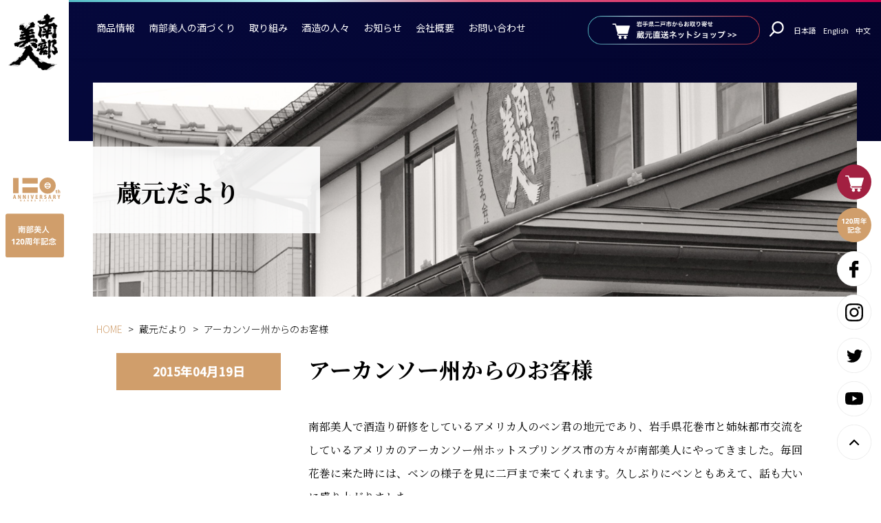

--- FILE ---
content_type: text/html; charset=UTF-8
request_url: https://www.nanbubijin.co.jp/news/9857/
body_size: 14329
content:
<!DOCTYPE html>
<html lang="ja">
<head prefix="og: http://ogp.me/ns# fb: http://ogp.me/ns/fb# article: http://ogp.me/ns/article#">
<meta charset="utf-8">
<meta http-equiv="X-UA-Compatible" content="IE=edge,chrome=1">
<title>
アーカンソー州からのお客様 | 株式会社南部美人 | 岩手の日本酒 南部美人(NanbuBijin)</title>

<link rel="preconnect" href="https://fonts.gstatic.com">

<link rel="stylesheet" href="https://www.nanbubijin.co.jp/wp/wp-content/themes/nanbubijin_2022/style.css" />
<link rel="stylesheet" href="https://www.nanbubijin.co.jp/wp/wp-content/themes/nanbubijin_2022/assets/css/custom.css?ver=1">
<link rel="stylesheet" href="https://www.nanbubijin.co.jp/wp/wp-content/themes/nanbubijin_2022/assets/css/style.css?ver=2">

<meta name="viewport" content="width=device-width,initial-scale=1.0" />

<link rel="alternate" type="application/rss+xml" title="株式会社南部美人 | 岩手の日本酒 南部美人(NanbuBijin) RSS Feed" href="https://www.nanbubijin.co.jp/feed/" />
<link rel="shortcut icon" href="https://www.nanbubijin.co.jp/wp/wp-content/themes/nanbubijin_2022/img/common/favicon.ico" type="image/x-icon" />
<link rel="shortcut icon" href="https://www.nanbubijin.co.jp/wp/wp-content/themes/nanbubijin_2022/img/common/favicon16.png" type="image/x-icon" />
<link rel="shortcut icon" href="https://www.nanbubijin.co.jp/wp/wp-content/themes/nanbubijin_2022/img/common/favicon32.png" type="image/x-icon" />
<link rel="shortcut icon" href="https://www.nanbubijin.co.jp/wp/wp-content/themes/nanbubijin_2022/img/common/favicon152.png" type="image/x-icon" />
<link rel="shortcut icon" href="https://www.nanbubijin.co.jp/wp/wp-content/themes/nanbubijin_2022/img/common/favicon260.png" type="image/x-icon" />

<link rel="icon" type="image/x-icon" href="https://www.nanbubijin.co.jp/wp/wp-content/themes/nanbubijin_2022/img/common/favicon.ico">
<link rel="icon" type="image/png" href="https://www.nanbubijin.co.jp/wp/wp-content/themes/nanbubijin_2022/img/common/favicon32.png" sizes="32x32">
<link rel="icon" type="image/png" href="https://www.nanbubijin.co.jp/wp/wp-content/themes/nanbubijin_2022/img/common/favicon152.png" sizes="152x152">
<link rel="icon" type="image/png" href="https://www.nanbubijin.co.jp/wp/wp-content/themes/nanbubijin_2022/img/common/favicon260.png" sizes="260x260">
<link rel="apple-touch-icon" href="https://www.nanbubijin.co.jp/wp/wp-content/themes/nanbubijin_2022/img/common/favicon260.png">


<link rel="preconnect" href="https://fonts.googleapis.com">
<link rel="preconnect" href="https://fonts.gstatic.com" crossorigin>
<link href="https://fonts.googleapis.com/css2?family=Noto+Sans+JP:wght@300;400;500&family=Noto+Serif+JP:wght@300;400;500;700&family=Roboto:wght@400;500&display=swap" rel="stylesheet">




<link rel="stylesheet" href="https://www.nanbubijin.co.jp/wp/wp-content/themes/nanbubijin_2022/assets/css/animate.min.css">
<link rel="stylesheet" href="https://www.nanbubijin.co.jp/wp/wp-content/themes/nanbubijin_2022/assets/css/elementor.css">

<link rel="stylesheet" href="https://www.nanbubijin.co.jp/wp/wp-content/themes/nanbubijin_2022/assets/js/swiper/swiper-bundle.min.css" />


<script src="https://www.nanbubijin.co.jp/wp/wp-content/themes/nanbubijin_2022/assets/js/jquery-3.6.0.min.js"></script>




<!--||  JM Twitter Cards by jmau111 v14.1.0  ||-->
<meta name="twitter:card" content="summary_large_image">
<meta name="twitter:creator" content="@ShopNanbubijin">
<meta name="twitter:site" content="@ShopNanbubijin">
<meta property="og:title" content="アーカンソー州からのお客様">
<meta property="og:description" content="南部美人で酒造り研修をしているアメリカ人のベン君の地元であり、岩手県花巻市と姉妹都市交流をしているアメリカのアーカンソー州ホットスプ">
<meta property="og:image" content="/wp/wp-content/uploads/2015/04/11173489_1570388869888164_1600743949_n.jpg">
<!--||  /JM Twitter Cards by jmau111 v14.1.0  ||-->
<script type="text/javascript">
/* <![CDATA[ */
window.JetpackScriptData = {"site":{"icon":"","title":"株式会社南部美人 | 岩手の日本酒 南部美人(NanbuBijin)","host":"unknown","is_wpcom_platform":false}};
/* ]]> */
</script>
<meta name='robots' content='max-image-preview:large' />
<link rel='dns-prefetch' href='//stats.wp.com' />
<link rel='dns-prefetch' href='//v0.wordpress.com' />
<link rel='preconnect' href='//i0.wp.com' />
<link rel='preconnect' href='//c0.wp.com' />
<link rel="alternate" title="oEmbed (JSON)" type="application/json+oembed" href="https://www.nanbubijin.co.jp/wp-json/oembed/1.0/embed?url=https%3A%2F%2Fwww.nanbubijin.co.jp%2Fnews%2F9857%2F" />
<link rel="alternate" title="oEmbed (XML)" type="text/xml+oembed" href="https://www.nanbubijin.co.jp/wp-json/oembed/1.0/embed?url=https%3A%2F%2Fwww.nanbubijin.co.jp%2Fnews%2F9857%2F&#038;format=xml" />
<style id='wp-img-auto-sizes-contain-inline-css' type='text/css'>
img:is([sizes=auto i],[sizes^="auto," i]){contain-intrinsic-size:3000px 1500px}
/*# sourceURL=wp-img-auto-sizes-contain-inline-css */
</style>
<style id='wp-emoji-styles-inline-css' type='text/css'>

	img.wp-smiley, img.emoji {
		display: inline !important;
		border: none !important;
		box-shadow: none !important;
		height: 1em !important;
		width: 1em !important;
		margin: 0 0.07em !important;
		vertical-align: -0.1em !important;
		background: none !important;
		padding: 0 !important;
	}
/*# sourceURL=wp-emoji-styles-inline-css */
</style>
<style id='wp-block-library-inline-css' type='text/css'>
:root{--wp-block-synced-color:#7a00df;--wp-block-synced-color--rgb:122,0,223;--wp-bound-block-color:var(--wp-block-synced-color);--wp-editor-canvas-background:#ddd;--wp-admin-theme-color:#007cba;--wp-admin-theme-color--rgb:0,124,186;--wp-admin-theme-color-darker-10:#006ba1;--wp-admin-theme-color-darker-10--rgb:0,107,160.5;--wp-admin-theme-color-darker-20:#005a87;--wp-admin-theme-color-darker-20--rgb:0,90,135;--wp-admin-border-width-focus:2px}@media (min-resolution:192dpi){:root{--wp-admin-border-width-focus:1.5px}}.wp-element-button{cursor:pointer}:root .has-very-light-gray-background-color{background-color:#eee}:root .has-very-dark-gray-background-color{background-color:#313131}:root .has-very-light-gray-color{color:#eee}:root .has-very-dark-gray-color{color:#313131}:root .has-vivid-green-cyan-to-vivid-cyan-blue-gradient-background{background:linear-gradient(135deg,#00d084,#0693e3)}:root .has-purple-crush-gradient-background{background:linear-gradient(135deg,#34e2e4,#4721fb 50%,#ab1dfe)}:root .has-hazy-dawn-gradient-background{background:linear-gradient(135deg,#faaca8,#dad0ec)}:root .has-subdued-olive-gradient-background{background:linear-gradient(135deg,#fafae1,#67a671)}:root .has-atomic-cream-gradient-background{background:linear-gradient(135deg,#fdd79a,#004a59)}:root .has-nightshade-gradient-background{background:linear-gradient(135deg,#330968,#31cdcf)}:root .has-midnight-gradient-background{background:linear-gradient(135deg,#020381,#2874fc)}:root{--wp--preset--font-size--normal:16px;--wp--preset--font-size--huge:42px}.has-regular-font-size{font-size:1em}.has-larger-font-size{font-size:2.625em}.has-normal-font-size{font-size:var(--wp--preset--font-size--normal)}.has-huge-font-size{font-size:var(--wp--preset--font-size--huge)}.has-text-align-center{text-align:center}.has-text-align-left{text-align:left}.has-text-align-right{text-align:right}.has-fit-text{white-space:nowrap!important}#end-resizable-editor-section{display:none}.aligncenter{clear:both}.items-justified-left{justify-content:flex-start}.items-justified-center{justify-content:center}.items-justified-right{justify-content:flex-end}.items-justified-space-between{justify-content:space-between}.screen-reader-text{border:0;clip-path:inset(50%);height:1px;margin:-1px;overflow:hidden;padding:0;position:absolute;width:1px;word-wrap:normal!important}.screen-reader-text:focus{background-color:#ddd;clip-path:none;color:#444;display:block;font-size:1em;height:auto;left:5px;line-height:normal;padding:15px 23px 14px;text-decoration:none;top:5px;width:auto;z-index:100000}html :where(.has-border-color){border-style:solid}html :where([style*=border-top-color]){border-top-style:solid}html :where([style*=border-right-color]){border-right-style:solid}html :where([style*=border-bottom-color]){border-bottom-style:solid}html :where([style*=border-left-color]){border-left-style:solid}html :where([style*=border-width]){border-style:solid}html :where([style*=border-top-width]){border-top-style:solid}html :where([style*=border-right-width]){border-right-style:solid}html :where([style*=border-bottom-width]){border-bottom-style:solid}html :where([style*=border-left-width]){border-left-style:solid}html :where(img[class*=wp-image-]){height:auto;max-width:100%}:where(figure){margin:0 0 1em}html :where(.is-position-sticky){--wp-admin--admin-bar--position-offset:var(--wp-admin--admin-bar--height,0px)}@media screen and (max-width:600px){html :where(.is-position-sticky){--wp-admin--admin-bar--position-offset:0px}}

/*# sourceURL=wp-block-library-inline-css */
</style><style id='global-styles-inline-css' type='text/css'>
:root{--wp--preset--aspect-ratio--square: 1;--wp--preset--aspect-ratio--4-3: 4/3;--wp--preset--aspect-ratio--3-4: 3/4;--wp--preset--aspect-ratio--3-2: 3/2;--wp--preset--aspect-ratio--2-3: 2/3;--wp--preset--aspect-ratio--16-9: 16/9;--wp--preset--aspect-ratio--9-16: 9/16;--wp--preset--color--black: #000000;--wp--preset--color--cyan-bluish-gray: #abb8c3;--wp--preset--color--white: #ffffff;--wp--preset--color--pale-pink: #f78da7;--wp--preset--color--vivid-red: #cf2e2e;--wp--preset--color--luminous-vivid-orange: #ff6900;--wp--preset--color--luminous-vivid-amber: #fcb900;--wp--preset--color--light-green-cyan: #7bdcb5;--wp--preset--color--vivid-green-cyan: #00d084;--wp--preset--color--pale-cyan-blue: #8ed1fc;--wp--preset--color--vivid-cyan-blue: #0693e3;--wp--preset--color--vivid-purple: #9b51e0;--wp--preset--gradient--vivid-cyan-blue-to-vivid-purple: linear-gradient(135deg,rgb(6,147,227) 0%,rgb(155,81,224) 100%);--wp--preset--gradient--light-green-cyan-to-vivid-green-cyan: linear-gradient(135deg,rgb(122,220,180) 0%,rgb(0,208,130) 100%);--wp--preset--gradient--luminous-vivid-amber-to-luminous-vivid-orange: linear-gradient(135deg,rgb(252,185,0) 0%,rgb(255,105,0) 100%);--wp--preset--gradient--luminous-vivid-orange-to-vivid-red: linear-gradient(135deg,rgb(255,105,0) 0%,rgb(207,46,46) 100%);--wp--preset--gradient--very-light-gray-to-cyan-bluish-gray: linear-gradient(135deg,rgb(238,238,238) 0%,rgb(169,184,195) 100%);--wp--preset--gradient--cool-to-warm-spectrum: linear-gradient(135deg,rgb(74,234,220) 0%,rgb(151,120,209) 20%,rgb(207,42,186) 40%,rgb(238,44,130) 60%,rgb(251,105,98) 80%,rgb(254,248,76) 100%);--wp--preset--gradient--blush-light-purple: linear-gradient(135deg,rgb(255,206,236) 0%,rgb(152,150,240) 100%);--wp--preset--gradient--blush-bordeaux: linear-gradient(135deg,rgb(254,205,165) 0%,rgb(254,45,45) 50%,rgb(107,0,62) 100%);--wp--preset--gradient--luminous-dusk: linear-gradient(135deg,rgb(255,203,112) 0%,rgb(199,81,192) 50%,rgb(65,88,208) 100%);--wp--preset--gradient--pale-ocean: linear-gradient(135deg,rgb(255,245,203) 0%,rgb(182,227,212) 50%,rgb(51,167,181) 100%);--wp--preset--gradient--electric-grass: linear-gradient(135deg,rgb(202,248,128) 0%,rgb(113,206,126) 100%);--wp--preset--gradient--midnight: linear-gradient(135deg,rgb(2,3,129) 0%,rgb(40,116,252) 100%);--wp--preset--font-size--small: 13px;--wp--preset--font-size--medium: 20px;--wp--preset--font-size--large: 36px;--wp--preset--font-size--x-large: 42px;--wp--preset--spacing--20: 0.44rem;--wp--preset--spacing--30: 0.67rem;--wp--preset--spacing--40: 1rem;--wp--preset--spacing--50: 1.5rem;--wp--preset--spacing--60: 2.25rem;--wp--preset--spacing--70: 3.38rem;--wp--preset--spacing--80: 5.06rem;--wp--preset--shadow--natural: 6px 6px 9px rgba(0, 0, 0, 0.2);--wp--preset--shadow--deep: 12px 12px 50px rgba(0, 0, 0, 0.4);--wp--preset--shadow--sharp: 6px 6px 0px rgba(0, 0, 0, 0.2);--wp--preset--shadow--outlined: 6px 6px 0px -3px rgb(255, 255, 255), 6px 6px rgb(0, 0, 0);--wp--preset--shadow--crisp: 6px 6px 0px rgb(0, 0, 0);}:where(.is-layout-flex){gap: 0.5em;}:where(.is-layout-grid){gap: 0.5em;}body .is-layout-flex{display: flex;}.is-layout-flex{flex-wrap: wrap;align-items: center;}.is-layout-flex > :is(*, div){margin: 0;}body .is-layout-grid{display: grid;}.is-layout-grid > :is(*, div){margin: 0;}:where(.wp-block-columns.is-layout-flex){gap: 2em;}:where(.wp-block-columns.is-layout-grid){gap: 2em;}:where(.wp-block-post-template.is-layout-flex){gap: 1.25em;}:where(.wp-block-post-template.is-layout-grid){gap: 1.25em;}.has-black-color{color: var(--wp--preset--color--black) !important;}.has-cyan-bluish-gray-color{color: var(--wp--preset--color--cyan-bluish-gray) !important;}.has-white-color{color: var(--wp--preset--color--white) !important;}.has-pale-pink-color{color: var(--wp--preset--color--pale-pink) !important;}.has-vivid-red-color{color: var(--wp--preset--color--vivid-red) !important;}.has-luminous-vivid-orange-color{color: var(--wp--preset--color--luminous-vivid-orange) !important;}.has-luminous-vivid-amber-color{color: var(--wp--preset--color--luminous-vivid-amber) !important;}.has-light-green-cyan-color{color: var(--wp--preset--color--light-green-cyan) !important;}.has-vivid-green-cyan-color{color: var(--wp--preset--color--vivid-green-cyan) !important;}.has-pale-cyan-blue-color{color: var(--wp--preset--color--pale-cyan-blue) !important;}.has-vivid-cyan-blue-color{color: var(--wp--preset--color--vivid-cyan-blue) !important;}.has-vivid-purple-color{color: var(--wp--preset--color--vivid-purple) !important;}.has-black-background-color{background-color: var(--wp--preset--color--black) !important;}.has-cyan-bluish-gray-background-color{background-color: var(--wp--preset--color--cyan-bluish-gray) !important;}.has-white-background-color{background-color: var(--wp--preset--color--white) !important;}.has-pale-pink-background-color{background-color: var(--wp--preset--color--pale-pink) !important;}.has-vivid-red-background-color{background-color: var(--wp--preset--color--vivid-red) !important;}.has-luminous-vivid-orange-background-color{background-color: var(--wp--preset--color--luminous-vivid-orange) !important;}.has-luminous-vivid-amber-background-color{background-color: var(--wp--preset--color--luminous-vivid-amber) !important;}.has-light-green-cyan-background-color{background-color: var(--wp--preset--color--light-green-cyan) !important;}.has-vivid-green-cyan-background-color{background-color: var(--wp--preset--color--vivid-green-cyan) !important;}.has-pale-cyan-blue-background-color{background-color: var(--wp--preset--color--pale-cyan-blue) !important;}.has-vivid-cyan-blue-background-color{background-color: var(--wp--preset--color--vivid-cyan-blue) !important;}.has-vivid-purple-background-color{background-color: var(--wp--preset--color--vivid-purple) !important;}.has-black-border-color{border-color: var(--wp--preset--color--black) !important;}.has-cyan-bluish-gray-border-color{border-color: var(--wp--preset--color--cyan-bluish-gray) !important;}.has-white-border-color{border-color: var(--wp--preset--color--white) !important;}.has-pale-pink-border-color{border-color: var(--wp--preset--color--pale-pink) !important;}.has-vivid-red-border-color{border-color: var(--wp--preset--color--vivid-red) !important;}.has-luminous-vivid-orange-border-color{border-color: var(--wp--preset--color--luminous-vivid-orange) !important;}.has-luminous-vivid-amber-border-color{border-color: var(--wp--preset--color--luminous-vivid-amber) !important;}.has-light-green-cyan-border-color{border-color: var(--wp--preset--color--light-green-cyan) !important;}.has-vivid-green-cyan-border-color{border-color: var(--wp--preset--color--vivid-green-cyan) !important;}.has-pale-cyan-blue-border-color{border-color: var(--wp--preset--color--pale-cyan-blue) !important;}.has-vivid-cyan-blue-border-color{border-color: var(--wp--preset--color--vivid-cyan-blue) !important;}.has-vivid-purple-border-color{border-color: var(--wp--preset--color--vivid-purple) !important;}.has-vivid-cyan-blue-to-vivid-purple-gradient-background{background: var(--wp--preset--gradient--vivid-cyan-blue-to-vivid-purple) !important;}.has-light-green-cyan-to-vivid-green-cyan-gradient-background{background: var(--wp--preset--gradient--light-green-cyan-to-vivid-green-cyan) !important;}.has-luminous-vivid-amber-to-luminous-vivid-orange-gradient-background{background: var(--wp--preset--gradient--luminous-vivid-amber-to-luminous-vivid-orange) !important;}.has-luminous-vivid-orange-to-vivid-red-gradient-background{background: var(--wp--preset--gradient--luminous-vivid-orange-to-vivid-red) !important;}.has-very-light-gray-to-cyan-bluish-gray-gradient-background{background: var(--wp--preset--gradient--very-light-gray-to-cyan-bluish-gray) !important;}.has-cool-to-warm-spectrum-gradient-background{background: var(--wp--preset--gradient--cool-to-warm-spectrum) !important;}.has-blush-light-purple-gradient-background{background: var(--wp--preset--gradient--blush-light-purple) !important;}.has-blush-bordeaux-gradient-background{background: var(--wp--preset--gradient--blush-bordeaux) !important;}.has-luminous-dusk-gradient-background{background: var(--wp--preset--gradient--luminous-dusk) !important;}.has-pale-ocean-gradient-background{background: var(--wp--preset--gradient--pale-ocean) !important;}.has-electric-grass-gradient-background{background: var(--wp--preset--gradient--electric-grass) !important;}.has-midnight-gradient-background{background: var(--wp--preset--gradient--midnight) !important;}.has-small-font-size{font-size: var(--wp--preset--font-size--small) !important;}.has-medium-font-size{font-size: var(--wp--preset--font-size--medium) !important;}.has-large-font-size{font-size: var(--wp--preset--font-size--large) !important;}.has-x-large-font-size{font-size: var(--wp--preset--font-size--x-large) !important;}
/*# sourceURL=global-styles-inline-css */
</style>

<style id='classic-theme-styles-inline-css' type='text/css'>
/*! This file is auto-generated */
.wp-block-button__link{color:#fff;background-color:#32373c;border-radius:9999px;box-shadow:none;text-decoration:none;padding:calc(.667em + 2px) calc(1.333em + 2px);font-size:1.125em}.wp-block-file__button{background:#32373c;color:#fff;text-decoration:none}
/*# sourceURL=/wp-includes/css/classic-themes.min.css */
</style>
<link rel='stylesheet' id='UserAccessManagerLoginForm-css' href='https://www.nanbubijin.co.jp/wp/wp-content/plugins/user-access-manager/assets/css/uamLoginForm.css?ver=2.2.25' type='text/css' media='screen' />
<link rel='stylesheet' id='wp-pagenavi-css' href='https://www.nanbubijin.co.jp/wp/wp-content/plugins/wp-pagenavi/pagenavi-css.css?ver=2.70' type='text/css' media='all' />
<link rel="https://api.w.org/" href="https://www.nanbubijin.co.jp/wp-json/" /><link rel="alternate" title="JSON" type="application/json" href="https://www.nanbubijin.co.jp/wp-json/wp/v2/posts/9857" /><link rel="EditURI" type="application/rsd+xml" title="RSD" href="https://www.nanbubijin.co.jp/wp/xmlrpc.php?rsd" />
<meta name="generator" content="WordPress 6.9" />
<link rel="canonical" href="https://www.nanbubijin.co.jp/news/9857/" />
<link rel='shortlink' href='https://wp.me/p8FSky-2yZ' />
	<style>img#wpstats{display:none}</style>
				<style type="text/css" id="wp-custom-css">
			.mw_wp_form .vertical-item {
    display: block;
    margin-left: 10px;
}

.contact_form_dl dt {
    width: 100%;
    background: #d09e6b;
    color: #fff;
    padding: 3px 1em 3px 1em;
}


dd{
	max-width: 100%;
}

.contents_table_beige th{
		min-width:120px;
}

.contact_form_dl{
	margin-bottom:10px;
}

select {
	-webkit-appearance: none;
	-moz-appearance: none;
	appearance: none;
}

select {
Padding:8px 10px 8px 10px;
background-color:#fff;
border: 1px solid ;
border-color: #c5c5c5;
color:#000;
font-size:1em;
}

/*hongura*/
p.hongura_topcopy {
	font-family: serif;
	font-size:2.8em;
	font-weight: 800;
	color:#005b9f;
}

@media (max-width: 1060px){
	p.hongura_topcopy {
	font-family: serif;
	font-size:1.2em;
	font-weight: 800;
	color:#005b9f;
	line-height:1.4;
}
}

img.hongura_img{
	width: 100%;
	float:center;
	margin-bottom:20px;
}
img.hongura_img_r{
	width: 100%;
	float:center;
}

section.section_ad_banner {
    margin: 0 auto 4%;
    text-align: center;
}

div.ad_banner {
    max-width: 480px;
    margin: 0 10px;
    display: inline-block;
}

@media (max-width: 896px) {
    .contents_header__title .title_main {
        text-align: center;
        font-size: 16px;
    }
}

.wysiwyg h5 {
	font-size:1.0em;
	line-height:1.6;
	font-weight: normal;
}		</style>
		
<!--google アナリティクス-->
<script>
  (function(i,s,o,g,r,a,m){i['GoogleAnalyticsObject']=r;i[r]=i[r]||function(){
  (i[r].q=i[r].q||[]).push(arguments)},i[r].l=1*new Date();a=s.createElement(o),
  m=s.getElementsByTagName(o)[0];a.async=1;a.src=g;m.parentNode.insertBefore(a,m)
  })(window,document,'script','//www.google-analytics.com/analytics.js','ga');

  ga('create', 'UA-48292624-1', 'nanbubijin.co.jp');
  ga('send', 'pageview');

</script>

<!-- Global site tag (gtag.js) - Google Analytics -->
<script async src="https://www.googletagmanager.com/gtag/js?id=G-ZLTVWDEK1W"></script>
<script>
  window.dataLayer = window.dataLayer || [];
  function gtag(){dataLayer.push(arguments);}
  gtag('js', new Date());

  gtag('config', 'G-ZLTVWDEK1W');
</script>

<!-- Facebook Pixel Code -->
<script>
!function(f,b,e,v,n,t,s)
{if(f.fbq)return;n=f.fbq=function(){n.callMethod?
n.callMethod.apply(n,arguments):n.queue.push(arguments)};
if(!f._fbq)f._fbq=n;n.push=n;n.loaded=!0;n.version='2.0';
n.queue=[];t=b.createElement(e);t.async=!0;
t.src=v;s=b.getElementsByTagName(e)[0];
s.parentNode.insertBefore(t,s)}(window,document,'script',
'https://connect.facebook.net/en_US/fbevents.js');
 fbq('init', '328670297330662');
fbq('track', 'PageView');
</script>
<noscript>
 <img height="1" width="1"
src="https://www.facebook.com/tr?id=328670297330662&ev=PageView
&noscript=1"/>
</noscript>
<!-- End Facebook Pixel Code --></head>

<body class="wp-singular post-template-default single single-post postid-9857 single-format-standard wp-theme-nanbubijin_2022">
<!-- Google Tag Manager (noscript) -->
<noscript><iframe src="https://www.googletagmanager.com/ns.html?id=GTM-K9H6R8P"
height="0" width="0" style="display:none;visibility:hidden"></iframe></noscript>
<!-- End Google Tag Manager (noscript) -->


<div id="wrapper">

  <aside id="body_aside" class="body_aside">
    <h1 id="side_logo_brand"><a href="https://www.nanbubijin.co.jp/"><img src="https://www.nanbubijin.co.jp/wp/wp-content/themes/nanbubijin_2022/assets/img/logo_black.svg?ver=1" alt="南部美人"></a></h1>
    <div id="side_logo_anniversary">
      <h2 class="side_logo_anniversary__anniversary"><a href="https://www.nanbubijin.co.jp/tsumikasane/120th-anniversary/"><img src="https://www.nanbubijin.co.jp/wp/wp-content/themes/nanbubijin_2022/assets/img/logo_anniversary.svg?ver=1" alt="120周年"></a></h2>
    </div>
  </aside>

  <aside id="sp_header" class="sp_header">
    <div class="sp_header__flex">
      <h1 class="sp_header__logo_brand"><a href="https://www.nanbubijin.co.jp/"><img src="https://www.nanbubijin.co.jp/wp/wp-content/themes/nanbubijin_2022/assets/img/logo_black.svg?ver=1" alt="南部美人"></a></h1>
      <h2 class="sp_header__logo_anniversary"><a href="https://www.nanbubijin.co.jp/"><img src="https://www.nanbubijin.co.jp/wp/wp-content/themes/nanbubijin_2022/assets/img/sp_header_logo_brand.svg?ver=1" alt="120周年"></a></h2>
    </div>
  </aside>

    <a id="menu-trigger" class="menu-trigger hambarger_trigger" href="#">
  <span></span>
  <span></span>
  <em>MENU</em>
</a>

<a href="http://www.nanbubijin.jp/" target="_blank" class="header_ec_circle" onclick="ga('send','event','shop_link','shop_link_sp_gnav_click','shop_link_sp_gnav_click');"></a>

<div id="hamburger_area" class="hamburger_area">

    <ul class="btn_header_lang_target">
        <li><a href="/">日本語</a></li>
        <li><a href="/en/">English</a></li>
        <li><a href="/cn/">中文</a></li>
    </ul>


        <form role="search" method="get" id="sp_search_form" class="sp_search_form" action="https://www.nanbubijin.co.jp/">
      <input class="search_form_input-text" type="text" value="" name="s" id="s" placeholder="" />
      <a href="#" class="search_form_submit" id="search_form_submit"/></a>
    </form>
  <!-- <ul id="sp_unav" class="sp_unav">
    <li class="unav_list_search">
    </li>
  </ul> -->



      <a class="btn_hamburger_area_shop" href="https://www.nanbubijin.jp/" target="_blank" rel="noopener noreferrer">
        <img class="white" src="https://www.nanbubijin.co.jp/wp/wp-content/themes/nanbubijin_2022/assets/img/btn_ec_long_normal.png" alt="岩手県二戸市からお取り寄せ 蔵元直送ネットショップ">
      </a>


    <a class="gnav_btn_close" href="javascript:void(0);">閉じる</a>


</div>



  <div id="main_container">

    <div id="content" class="header_content inview">

          <div id="header" class="header">
              

  <ul id="gnav" class="header_gnav">
      <li class="header_gnav__li"><a href="https://www.nanbubijin.jp/" target="_blank">商品情報</a>
		  <div class="gnav_li_kodawari_child gnav_child_block" data-name="kodawari">
          <div class="gnav_child_block_inner">
            <ul class="gnav_child_ul">
              <li><a href="https://www.nanbubijin.jp/shopbrand/ct5/" target="_blank">日本酒</a></li>
			　<li><a href="https://www.nanbubijin.jp/shopbrand/ct16/" target="_blank">リキュール</a></li>
				<li><a href="https://www.nanbubijin.jp/shopbrand/ct66/" target="_blank">ジン・ウォッカ</a></li>
            </ul>
          </div>
          <!-- /gnav_child_block_inner -->
        </div>
        <!-- /gnav_child_block -->
      </li>
		 
      <li class="header_gnav__li" data-name="kodawari">
        <a href="https://www.nanbubijin.co.jp/kodawari/">南部美人の酒づくり</a>
        <div class="gnav_li_kodawari_child gnav_child_block" data-name="kodawari">
          <div class="gnav_child_block_inner">
            <ul class="gnav_child_ul">
              <li><a href="https://www.nanbubijin.co.jp/kodawari/">南部美人の酒づくりトップ</a></li>
            </ul>
              <ul class="gnav_child_ul">
                <li class="page_item page-item-69"><a href="https://www.nanbubijin.co.jp/kodawari/rice/">「米」編</a></li>
<li class="page_item page-item-70"><a href="https://www.nanbubijin.co.jp/kodawari/water/">「水」編</a></li>
<li class="page_item page-item-71"><a href="https://www.nanbubijin.co.jp/kodawari/kouji/">「麹菌・麹」編</a></li>
<li class="page_item page-item-5231"><a href="https://www.nanbubijin.co.jp/kodawari/koubo-shubo/">「酵母・酒母」編</a></li>
<li class="page_item page-item-72"><a href="https://www.nanbubijin.co.jp/kodawari/moromi/">「もろみ」編</a></li>
<li class="page_item page-item-73"><a href="https://www.nanbubijin.co.jp/kodawari/shibori/">「しぼり」編</a></li>
<li class="page_item page-item-14"><a href="https://www.nanbubijin.co.jp/kodawari/hiire/">「火入れ」編</a></li>
<li class="page_item page-item-20951"><a href="https://www.nanbubijin.co.jp/kodawari/hiire-2/">「貯蔵」編</a></li>
              </ul>
          </div>
          <!-- /gnav_child_block_inner -->
        </div>
        <!-- /gnav_child_block -->
      </li>
      <li class="header_gnav__li" data-name="tsumikasane">
        <a href="https://www.nanbubijin.co.jp/tsumikasane/">取り組み</a>
        <div class="gnav_li_tsumikasane_child gnav_child_block" data-name="tsumikasane">
          <div class="gnav_child_block_inner">
            <ul class="gnav_child_ul">
              <li><a href="https://www.nanbubijin.co.jp/tsumikasane/">南部美人の取り組みトップ</a></li>
            </ul>
              <ul class="gnav_child_ul">
                <li class="page_item page-item-31965"><a href="https://www.nanbubijin.co.jp/tsumikasane/whisky/">日本酒の世界観を表現するジャパニーズウィスキー</a></li>
<li class="page_item page-item-29335"><a href="https://www.nanbubijin.co.jp/tsumikasane/gi-iwate/">GI岩手</a></li>
<li class="page_item page-item-25583"><a href="https://www.nanbubijin.co.jp/tsumikasane/120th-anniversary-sake/">～120周年記念酒～</a></li>
<li class="page_item page-item-25588"><a href="https://www.nanbubijin.co.jp/tsumikasane/book/">日本酒で&#8221;KANPAI&#8221;</a></li>
<li class="page_item page-item-25592"><a href="https://www.nanbubijin.co.jp/tsumikasane/120th-anniversary/">120周年記念</a></li>
<li class="page_item page-item-19172"><a href="https://www.nanbubijin.co.jp/tsumikasane/superfrozen/">スーパーフローズンの日本酒 誕生物語</a></li>
<li class="page_item page-item-6140"><a href="https://www.nanbubijin.co.jp/tsumikasane/challenge/">海外への挑戦</a></li>
<li class="page_item page-item-6150"><a href="https://www.nanbubijin.co.jp/tsumikasane/non-suger-liqueur/">糖類無添加リキュール</a></li>
<li class="page_item page-item-10"><a href="https://www.nanbubijin.co.jp/tsumikasane/dentou/">伝統を受け継ぐ</a></li>
<li class="page_item page-item-11"><a href="https://www.nanbubijin.co.jp/tsumikasane/awards/">受賞歴</a></li>
              </ul>
          </div>
          <!-- /gnav_child_block_inner -->
        </div>
        <!-- /gnav_child_block -->
      </li>
      <li class="header_gnav__li"><a href="https://www.nanbubijin.co.jp/staff/">酒造の人々</a></li>
      <li class="header_gnav__li"><a href="https://www.nanbubijin.co.jp/info/">お知らせ</a></li>

      <li class="header_gnav__li" data-name="company">
        <a href="https://www.nanbubijin.co.jp/company/">会社概要</a>
        <div class="gnav_li_company_child gnav_child_block">
          <div class="gnav_child_block_inner">
            <ul class="gnav_child_ul">
              <li><a href="https://www.nanbubijin.co.jp/company/">会社概要トップ</a></li>
            </ul>
            <ul class="gnav_child_ul">
              <li class="page_item page-item-7008"><a href="https://www.nanbubijin.co.jp/company/philosophy/">経営理念</a></li>
<li class="page_item page-item-7128"><a href="https://www.nanbubijin.co.jp/company/history/">沿革</a></li>
<li class="page_item page-item-5685"><a href="https://www.nanbubijin.co.jp/company/greetings/">蔵元のよこがお</a></li>
            </ul>
          </div>
          <!-- /gnav_child_block_inner -->
        </div>
        <!-- /gnav_child_block -->

      </li>
      <li class="header_gnav__li"><a href="https://www.nanbubijin.co.jp/contact/">お問い合わせ</a></li>
    </ul>

    <div id="header_right" class="header_right">
      <a class="btn_header_shop" href="https://www.nanbubijin.jp/" target="_blank" rel="noopener noreferrer">
        <img class="white" src="https://www.nanbubijin.co.jp/wp/wp-content/themes/nanbubijin_2022/assets/img/btn_ec_long_normal.png" alt="岩手県二戸市からお取り寄せ 蔵元直送ネットショップ">
        <img class="gold" src="https://www.nanbubijin.co.jp/wp/wp-content/themes/nanbubijin_2022/assets/img/btn_ec_long_red.svg" alt="岩手県二戸市からお取り寄せ 蔵元直送ネットショップ">
      </a>
      <a id="btn_header_search" class="btn_header_search" href="#">
        <img class="white" src="https://www.nanbubijin.co.jp/wp/wp-content/themes/nanbubijin_2022/assets/img/ico_search_white.svg" alt="">
        <img class="gold" src="https://www.nanbubijin.co.jp/wp/wp-content/themes/nanbubijin_2022/assets/img/ico_search_gold.svg" alt="">
      </a>
      <ul class="btn_header_lang_target">
        <li><a href="/">日本語</a></li>
        <li><a href="/en/">English</a></li>
        <li><a href="/cn/">中文</a></li>
      </ul>

      <ul id="unav" class="unav">
        <li class="unav_list_search">
          <form role="search" method="get" id="search_form" class="search_form" action="https://www.nanbubijin.co.jp/">
            <input class="search_form_input-text" type="text" value="" name="s" id="s" placeholder="" />
            <a href="#" class="search_form_submit" id="search_form_submit"/></a>
          </form>
        </li>
      </ul>
      <!-- -->

    </div>

    <a id="header_ec_circle" href="https://www.nanbubijin.jp/" class="ico_ec_circle header_ec_circle" target="_blank" rel="noopener noreferrer"></a>
          </div>
          <!-- /header -->

          
    </div>
    <!-- /header_content -->

    <!-- <a class="right_fixed_ec" href="" target="_blank" rel="noopener noreferrer"></a> -->
<ul class="right_fixed_ul">
  <li class="" ><a href="https://www.nanbubijin.jp/" class="ico_ec_circle" target="_blank" rel="noopener noreferrer"></a></li>
  <li class="type_anniversary" ><a href="/tsumikasane/120th-anniversary/" class="ico_anniversary_circle"></a></li>
  <li class="type_sns_all">
    <a href="#" class="ico_sns_all_circle ico_sns_all_circle_trigger"></a>

    <ul class="type_sns_all_target_ul">
          <li class="" ><a href="https://www.facebook.com/NanbuBijin/" class="ico_fb_circle" target="_blank" rel="noopener noreferrer"></a></li>
          <li class="" ><a href="https://www.instagram.com/nanbubijin_sake/?hl=ja" class="ico_insta_circle" target="_blank" rel="noopener noreferrer"></a></li>
          <li class="" ><a href="https://twitter.com/ShopNanbubijin" class="ico_tw_circle" target="_blank" rel="noopener noreferrer"></a></li>
          <li class="" ><a href="https://www.youtube.com/c/Nanbubijin" class="ico_youtube_circle" target="_blank" rel="noopener noreferrer"></a></li>
    </ul>

  </li>
  <li class="type_sns" ><a href="https://www.facebook.com/NanbuBijin/" class="ico_fb_circle" target="_blank" rel="noopener noreferrer"></a></li>
  <li class="type_sns" ><a href="https://www.instagram.com/nanbubijin_sake/?hl=ja" class="ico_insta_circle" target="_blank" rel="noopener noreferrer"></a></li>
  <li class="type_sns" ><a href="https://twitter.com/ShopNanbubijin" class="ico_tw_circle" target="_blank" rel="noopener noreferrer"></a></li>
  <li class="type_sns" ><a href="https://www.youtube.com/c/Nanbubijin" class="ico_youtube_circle" target="_blank" rel="noopener noreferrer"></a></li>
  <li class="ico_fortop_circle" ><a href="#wrapper" class="smooth ico_fortop_circle" ></a></li>
</ul>

<div class="container">


<div
  id="contents_header"
  class=" contents_header inview "
  style="background-image:url(https://www.nanbubijin.co.jp/wp/wp-content/themes/nanbubijin_2022/assets/img/bg_header_base.jpg);"
  >
    <h1 class="contents_header__title">
      <!-- <span class="title_sub">Kuramoto Dayori</span> -->
      <span class="title_main">蔵元だより</span>
    </h1>
  </div>

  	<p class="breadNav_breadcrumbs">
		<span class="breadNav_breadcrumbs__inner">
			<!-- Breadcrumb NavXT 7.4.1 -->
<span property="itemListElement" typeof="ListItem"><a property="item" typeof="WebPage" title="株式会社南部美人 | 岩手の日本酒 南部美人(NanbuBijin)へ移動" href="https://www.nanbubijin.co.jp" class="home"><span property="name">HOME</span></a><meta property="position" content="1"></span> &gt; <span property="itemListElement" typeof="ListItem"><a property="item" typeof="WebPage" title="蔵元だよりのカテゴリーアーカイブへ移動" href="https://www.nanbubijin.co.jp/category/news/" class="taxonomy category"><span property="name">蔵元だより</span></a><meta property="position" content="2"></span> &gt; <span property="itemListElement" typeof="ListItem"><span property="name">アーカンソー州からのお客様</span><meta property="position" content="3"></span>		</span>
	</p>

    
<div class="inner">
<div class="contents_wrapper">

<aside class="sidebar">

<div class="sidebar__inner">

  <!-- <h2 class="sidebar_title">蔵元だより</h2> -->
  <h1 class="sidebar_single_title">2015年04月19日</h1>

</div>
<!-- /sidebar__inner -->

</aside>

<main class="main">
<section class="single_content">


<h1 class="single_content_title">アーカンソー州からのお客様</h1>

<div class="single_wysiwyg">

<p>南部美人で酒造り研修をしているアメリカ人のベン君の地元であり、岩手県花巻市と姉妹都市交流をしているアメリカのアーカンソー州ホットスプリングス市の方々が南部美人にやってきました。毎回花巻に来た時には、ベンの様子を見に二戸まで来てくれます。久しぶりにベンともあえて、話も大いに盛り上がりました。</p>
<p><a href="https://i0.wp.com/www.nanbubijin.co.jp/wp/wp-content/uploads/2015/04/11173489_1570388869888164_1600743949_n.jpg"><img data-recalc-dims="1" decoding="async" class="alignnone size-full wp-image-9858" alt="11173489_1570388869888164_1600743949_n" src="https://i0.wp.com/www.nanbubijin.co.jp/wp/wp-content/uploads/2015/04/11173489_1570388869888164_1600743949_n.jpg?resize=133%2C177" width="133" height="177" srcset="/wp/wp-content/uploads/2015/04/11173489_1570388869888164_1600743949_n.jpg 133w, /wp/wp-content/uploads/2015/04/11173489_1570388869888164_1600743949_n.jpg 112w" sizes="(max-width: 133px) 100vw, 133px" /></a></p>
</div>
<!-- /single_wysiwyg -->



</section>
<!-- /single_content -->


<ul class="prev_next_ul">
  <li class="next"><a href="https://www.nanbubijin.co.jp/news/9860/" rel="next"><time>2015年4月20日</time><p>朗読会</p></a></li>
  <li class="prev"><a href="https://www.nanbubijin.co.jp/news/9854/" rel="prev"><time>2015年4月18日</time><p>ジャパンニュース</p></a></li>
</ul>


</main>

</div>
<!-- /contents_wrapper -->


<aside class="archive_listbox">
  <h2 class="title">アーカイブ</h2>
  <ul class="archive_list">
    	<li><a href='https://www.nanbubijin.co.jp/date/2026/01/'>2026年1月</a></li>
	<li><a href='https://www.nanbubijin.co.jp/date/2025/12/'>2025年12月</a></li>
	<li><a href='https://www.nanbubijin.co.jp/date/2025/11/'>2025年11月</a></li>
	<li><a href='https://www.nanbubijin.co.jp/date/2025/10/'>2025年10月</a></li>
	<li><a href='https://www.nanbubijin.co.jp/date/2025/09/'>2025年9月</a></li>
	<li><a href='https://www.nanbubijin.co.jp/date/2025/08/'>2025年8月</a></li>
	<li><a href='https://www.nanbubijin.co.jp/date/2025/07/'>2025年7月</a></li>
	<li><a href='https://www.nanbubijin.co.jp/date/2025/06/'>2025年6月</a></li>
	<li><a href='https://www.nanbubijin.co.jp/date/2025/05/'>2025年5月</a></li>
	<li><a href='https://www.nanbubijin.co.jp/date/2025/04/'>2025年4月</a></li>
	<li><a href='https://www.nanbubijin.co.jp/date/2025/03/'>2025年3月</a></li>
	<li><a href='https://www.nanbubijin.co.jp/date/2025/02/'>2025年2月</a></li>
	<li><a href='https://www.nanbubijin.co.jp/date/2025/01/'>2025年1月</a></li>
	<li><a href='https://www.nanbubijin.co.jp/date/2024/12/'>2024年12月</a></li>
	<li><a href='https://www.nanbubijin.co.jp/date/2024/11/'>2024年11月</a></li>
	<li><a href='https://www.nanbubijin.co.jp/date/2024/10/'>2024年10月</a></li>
	<li><a href='https://www.nanbubijin.co.jp/date/2024/09/'>2024年9月</a></li>
	<li><a href='https://www.nanbubijin.co.jp/date/2024/08/'>2024年8月</a></li>
	<li><a href='https://www.nanbubijin.co.jp/date/2024/07/'>2024年7月</a></li>
	<li><a href='https://www.nanbubijin.co.jp/date/2024/06/'>2024年6月</a></li>
	<li><a href='https://www.nanbubijin.co.jp/date/2024/05/'>2024年5月</a></li>
	<li><a href='https://www.nanbubijin.co.jp/date/2024/04/'>2024年4月</a></li>
	<li><a href='https://www.nanbubijin.co.jp/date/2024/03/'>2024年3月</a></li>
	<li><a href='https://www.nanbubijin.co.jp/date/2024/02/'>2024年2月</a></li>
	<li><a href='https://www.nanbubijin.co.jp/date/2024/01/'>2024年1月</a></li>
	<li><a href='https://www.nanbubijin.co.jp/date/2023/12/'>2023年12月</a></li>
	<li><a href='https://www.nanbubijin.co.jp/date/2023/11/'>2023年11月</a></li>
	<li><a href='https://www.nanbubijin.co.jp/date/2023/10/'>2023年10月</a></li>
	<li><a href='https://www.nanbubijin.co.jp/date/2023/09/'>2023年9月</a></li>
	<li><a href='https://www.nanbubijin.co.jp/date/2023/08/'>2023年8月</a></li>
	<li><a href='https://www.nanbubijin.co.jp/date/2023/07/'>2023年7月</a></li>
	<li><a href='https://www.nanbubijin.co.jp/date/2023/06/'>2023年6月</a></li>
	<li><a href='https://www.nanbubijin.co.jp/date/2023/05/'>2023年5月</a></li>
	<li><a href='https://www.nanbubijin.co.jp/date/2023/04/'>2023年4月</a></li>
	<li><a href='https://www.nanbubijin.co.jp/date/2023/03/'>2023年3月</a></li>
	<li><a href='https://www.nanbubijin.co.jp/date/2023/02/'>2023年2月</a></li>
	<li><a href='https://www.nanbubijin.co.jp/date/2023/01/'>2023年1月</a></li>
	<li><a href='https://www.nanbubijin.co.jp/date/2022/12/'>2022年12月</a></li>
	<li><a href='https://www.nanbubijin.co.jp/date/2022/11/'>2022年11月</a></li>
	<li><a href='https://www.nanbubijin.co.jp/date/2022/10/'>2022年10月</a></li>
	<li><a href='https://www.nanbubijin.co.jp/date/2022/09/'>2022年9月</a></li>
	<li><a href='https://www.nanbubijin.co.jp/date/2022/08/'>2022年8月</a></li>
	<li><a href='https://www.nanbubijin.co.jp/date/2022/07/'>2022年7月</a></li>
	<li><a href='https://www.nanbubijin.co.jp/date/2022/06/'>2022年6月</a></li>
	<li><a href='https://www.nanbubijin.co.jp/date/2022/05/'>2022年5月</a></li>
	<li><a href='https://www.nanbubijin.co.jp/date/2022/04/'>2022年4月</a></li>
	<li><a href='https://www.nanbubijin.co.jp/date/2022/03/'>2022年3月</a></li>
	<li><a href='https://www.nanbubijin.co.jp/date/2022/02/'>2022年2月</a></li>
	<li><a href='https://www.nanbubijin.co.jp/date/2022/01/'>2022年1月</a></li>
	<li><a href='https://www.nanbubijin.co.jp/date/2021/12/'>2021年12月</a></li>
	<li><a href='https://www.nanbubijin.co.jp/date/2021/11/'>2021年11月</a></li>
	<li><a href='https://www.nanbubijin.co.jp/date/2021/10/'>2021年10月</a></li>
	<li><a href='https://www.nanbubijin.co.jp/date/2021/09/'>2021年9月</a></li>
	<li><a href='https://www.nanbubijin.co.jp/date/2021/08/'>2021年8月</a></li>
	<li><a href='https://www.nanbubijin.co.jp/date/2021/07/'>2021年7月</a></li>
	<li><a href='https://www.nanbubijin.co.jp/date/2021/06/'>2021年6月</a></li>
	<li><a href='https://www.nanbubijin.co.jp/date/2021/05/'>2021年5月</a></li>
	<li><a href='https://www.nanbubijin.co.jp/date/2021/04/'>2021年4月</a></li>
	<li><a href='https://www.nanbubijin.co.jp/date/2021/03/'>2021年3月</a></li>
	<li><a href='https://www.nanbubijin.co.jp/date/2021/02/'>2021年2月</a></li>
	<li><a href='https://www.nanbubijin.co.jp/date/2021/01/'>2021年1月</a></li>
	<li><a href='https://www.nanbubijin.co.jp/date/2020/12/'>2020年12月</a></li>
	<li><a href='https://www.nanbubijin.co.jp/date/2020/11/'>2020年11月</a></li>
	<li><a href='https://www.nanbubijin.co.jp/date/2020/10/'>2020年10月</a></li>
	<li><a href='https://www.nanbubijin.co.jp/date/2020/09/'>2020年9月</a></li>
	<li><a href='https://www.nanbubijin.co.jp/date/2020/08/'>2020年8月</a></li>
	<li><a href='https://www.nanbubijin.co.jp/date/2020/07/'>2020年7月</a></li>
	<li><a href='https://www.nanbubijin.co.jp/date/2020/06/'>2020年6月</a></li>
	<li><a href='https://www.nanbubijin.co.jp/date/2020/05/'>2020年5月</a></li>
	<li><a href='https://www.nanbubijin.co.jp/date/2020/04/'>2020年4月</a></li>
	<li><a href='https://www.nanbubijin.co.jp/date/2020/03/'>2020年3月</a></li>
	<li><a href='https://www.nanbubijin.co.jp/date/2020/02/'>2020年2月</a></li>
	<li><a href='https://www.nanbubijin.co.jp/date/2020/01/'>2020年1月</a></li>
	<li><a href='https://www.nanbubijin.co.jp/date/2019/12/'>2019年12月</a></li>
	<li><a href='https://www.nanbubijin.co.jp/date/2019/11/'>2019年11月</a></li>
	<li><a href='https://www.nanbubijin.co.jp/date/2019/10/'>2019年10月</a></li>
	<li><a href='https://www.nanbubijin.co.jp/date/2019/09/'>2019年9月</a></li>
	<li><a href='https://www.nanbubijin.co.jp/date/2019/08/'>2019年8月</a></li>
	<li><a href='https://www.nanbubijin.co.jp/date/2019/07/'>2019年7月</a></li>
	<li><a href='https://www.nanbubijin.co.jp/date/2019/06/'>2019年6月</a></li>
	<li><a href='https://www.nanbubijin.co.jp/date/2019/05/'>2019年5月</a></li>
	<li><a href='https://www.nanbubijin.co.jp/date/2019/04/'>2019年4月</a></li>
	<li><a href='https://www.nanbubijin.co.jp/date/2019/03/'>2019年3月</a></li>
	<li><a href='https://www.nanbubijin.co.jp/date/2019/02/'>2019年2月</a></li>
	<li><a href='https://www.nanbubijin.co.jp/date/2019/01/'>2019年1月</a></li>
	<li><a href='https://www.nanbubijin.co.jp/date/2018/12/'>2018年12月</a></li>
	<li><a href='https://www.nanbubijin.co.jp/date/2018/11/'>2018年11月</a></li>
	<li><a href='https://www.nanbubijin.co.jp/date/2018/10/'>2018年10月</a></li>
	<li><a href='https://www.nanbubijin.co.jp/date/2018/09/'>2018年9月</a></li>
	<li><a href='https://www.nanbubijin.co.jp/date/2018/08/'>2018年8月</a></li>
	<li><a href='https://www.nanbubijin.co.jp/date/2018/07/'>2018年7月</a></li>
	<li><a href='https://www.nanbubijin.co.jp/date/2018/06/'>2018年6月</a></li>
	<li><a href='https://www.nanbubijin.co.jp/date/2018/05/'>2018年5月</a></li>
	<li><a href='https://www.nanbubijin.co.jp/date/2018/04/'>2018年4月</a></li>
	<li><a href='https://www.nanbubijin.co.jp/date/2018/03/'>2018年3月</a></li>
	<li><a href='https://www.nanbubijin.co.jp/date/2018/02/'>2018年2月</a></li>
	<li><a href='https://www.nanbubijin.co.jp/date/2018/01/'>2018年1月</a></li>
	<li><a href='https://www.nanbubijin.co.jp/date/2017/12/'>2017年12月</a></li>
	<li><a href='https://www.nanbubijin.co.jp/date/2017/11/'>2017年11月</a></li>
	<li><a href='https://www.nanbubijin.co.jp/date/2017/10/'>2017年10月</a></li>
	<li><a href='https://www.nanbubijin.co.jp/date/2017/09/'>2017年9月</a></li>
	<li><a href='https://www.nanbubijin.co.jp/date/2017/08/'>2017年8月</a></li>
	<li><a href='https://www.nanbubijin.co.jp/date/2017/07/'>2017年7月</a></li>
	<li><a href='https://www.nanbubijin.co.jp/date/2017/06/'>2017年6月</a></li>
	<li><a href='https://www.nanbubijin.co.jp/date/2017/05/'>2017年5月</a></li>
	<li><a href='https://www.nanbubijin.co.jp/date/2017/04/'>2017年4月</a></li>
	<li><a href='https://www.nanbubijin.co.jp/date/2017/03/'>2017年3月</a></li>
	<li><a href='https://www.nanbubijin.co.jp/date/2017/02/'>2017年2月</a></li>
	<li><a href='https://www.nanbubijin.co.jp/date/2017/01/'>2017年1月</a></li>
	<li><a href='https://www.nanbubijin.co.jp/date/2016/12/'>2016年12月</a></li>
	<li><a href='https://www.nanbubijin.co.jp/date/2016/11/'>2016年11月</a></li>
	<li><a href='https://www.nanbubijin.co.jp/date/2016/10/'>2016年10月</a></li>
	<li><a href='https://www.nanbubijin.co.jp/date/2016/09/'>2016年9月</a></li>
	<li><a href='https://www.nanbubijin.co.jp/date/2016/08/'>2016年8月</a></li>
	<li><a href='https://www.nanbubijin.co.jp/date/2016/07/'>2016年7月</a></li>
	<li><a href='https://www.nanbubijin.co.jp/date/2016/06/'>2016年6月</a></li>
	<li><a href='https://www.nanbubijin.co.jp/date/2016/05/'>2016年5月</a></li>
	<li><a href='https://www.nanbubijin.co.jp/date/2016/04/'>2016年4月</a></li>
	<li><a href='https://www.nanbubijin.co.jp/date/2016/03/'>2016年3月</a></li>
	<li><a href='https://www.nanbubijin.co.jp/date/2016/02/'>2016年2月</a></li>
	<li><a href='https://www.nanbubijin.co.jp/date/2016/01/'>2016年1月</a></li>
	<li><a href='https://www.nanbubijin.co.jp/date/2015/12/'>2015年12月</a></li>
	<li><a href='https://www.nanbubijin.co.jp/date/2015/11/'>2015年11月</a></li>
	<li><a href='https://www.nanbubijin.co.jp/date/2015/10/'>2015年10月</a></li>
	<li><a href='https://www.nanbubijin.co.jp/date/2015/09/'>2015年9月</a></li>
	<li><a href='https://www.nanbubijin.co.jp/date/2015/08/'>2015年8月</a></li>
	<li><a href='https://www.nanbubijin.co.jp/date/2015/07/'>2015年7月</a></li>
	<li><a href='https://www.nanbubijin.co.jp/date/2015/06/'>2015年6月</a></li>
	<li><a href='https://www.nanbubijin.co.jp/date/2015/05/'>2015年5月</a></li>
	<li><a href='https://www.nanbubijin.co.jp/date/2015/04/'>2015年4月</a></li>
	<li><a href='https://www.nanbubijin.co.jp/date/2015/03/'>2015年3月</a></li>
	<li><a href='https://www.nanbubijin.co.jp/date/2015/02/'>2015年2月</a></li>
	<li><a href='https://www.nanbubijin.co.jp/date/2015/01/'>2015年1月</a></li>
	<li><a href='https://www.nanbubijin.co.jp/date/2014/12/'>2014年12月</a></li>
	<li><a href='https://www.nanbubijin.co.jp/date/2014/11/'>2014年11月</a></li>
	<li><a href='https://www.nanbubijin.co.jp/date/2014/10/'>2014年10月</a></li>
	<li><a href='https://www.nanbubijin.co.jp/date/2014/09/'>2014年9月</a></li>
	<li><a href='https://www.nanbubijin.co.jp/date/2014/08/'>2014年8月</a></li>
	<li><a href='https://www.nanbubijin.co.jp/date/2014/07/'>2014年7月</a></li>
	<li><a href='https://www.nanbubijin.co.jp/date/2014/06/'>2014年6月</a></li>
	<li><a href='https://www.nanbubijin.co.jp/date/2014/05/'>2014年5月</a></li>
	<li><a href='https://www.nanbubijin.co.jp/date/2014/04/'>2014年4月</a></li>
	<li><a href='https://www.nanbubijin.co.jp/date/2014/03/'>2014年3月</a></li>
	<li><a href='https://www.nanbubijin.co.jp/date/2014/02/'>2014年2月</a></li>
	<li><a href='https://www.nanbubijin.co.jp/date/2014/01/'>2014年1月</a></li>
	<li><a href='https://www.nanbubijin.co.jp/date/2013/12/'>2013年12月</a></li>
	<li><a href='https://www.nanbubijin.co.jp/date/2013/11/'>2013年11月</a></li>
	<li><a href='https://www.nanbubijin.co.jp/date/2013/10/'>2013年10月</a></li>
	<li><a href='https://www.nanbubijin.co.jp/date/2013/09/'>2013年9月</a></li>
	<li><a href='https://www.nanbubijin.co.jp/date/2013/08/'>2013年8月</a></li>
	<li><a href='https://www.nanbubijin.co.jp/date/2013/07/'>2013年7月</a></li>
	<li><a href='https://www.nanbubijin.co.jp/date/2013/06/'>2013年6月</a></li>
	<li><a href='https://www.nanbubijin.co.jp/date/2013/05/'>2013年5月</a></li>
	<li><a href='https://www.nanbubijin.co.jp/date/2013/04/'>2013年4月</a></li>
	<li><a href='https://www.nanbubijin.co.jp/date/2013/03/'>2013年3月</a></li>
	<li><a href='https://www.nanbubijin.co.jp/date/2013/02/'>2013年2月</a></li>
	<li><a href='https://www.nanbubijin.co.jp/date/2013/01/'>2013年1月</a></li>
	<li><a href='https://www.nanbubijin.co.jp/date/2012/12/'>2012年12月</a></li>
	<li><a href='https://www.nanbubijin.co.jp/date/2012/11/'>2012年11月</a></li>
	<li><a href='https://www.nanbubijin.co.jp/date/2012/10/'>2012年10月</a></li>
	<li><a href='https://www.nanbubijin.co.jp/date/2012/09/'>2012年9月</a></li>
	<li><a href='https://www.nanbubijin.co.jp/date/2012/08/'>2012年8月</a></li>
	<li><a href='https://www.nanbubijin.co.jp/date/2012/07/'>2012年7月</a></li>
	<li><a href='https://www.nanbubijin.co.jp/date/2012/06/'>2012年6月</a></li>
	<li><a href='https://www.nanbubijin.co.jp/date/2012/05/'>2012年5月</a></li>
	<li><a href='https://www.nanbubijin.co.jp/date/2012/04/'>2012年4月</a></li>
	<li><a href='https://www.nanbubijin.co.jp/date/2012/03/'>2012年3月</a></li>
  </ul>
</aside>
<!-- /archive_list -->

<p class="btn_backto_archive_block">
<a href="https://www.nanbubijin.co.jp/news/" class="btn_backto_archive">
  一覧に戻る
</a>
</p>

</div>
<!-- /inner -->
</div>
<!-- /container -->

</div>
<!-- /container -->

</div>
<!-- /wrapper -->

<footer class="footer inview">
  
  <div class="inner">


  <ul class="footer_bnr_ul">
    <li><a class="footer_bnr_ul__link type_ec" href="https://www.nanbubijin.jp/" target="_blank"></a></li>
    <li><a class="footer_bnr_ul__link type_download" href="/promotion/" target="_blank"></a></li>
  </ul>

  
    <div class="footer_flex">
        <div class="first">
          <p class="logo_footer"><a href="#"><img src="https://www.nanbubijin.co.jp/wp/wp-content/themes/nanbubijin_2022/assets/img/logo_footer_gold.svg" alt="南部美人"></a></p>
          <div class="block">
            <h1 class="title1">岩手の日本酒 南部美人</h1>
            <h2 class="title2">株式会社南部美人</h2>

            <p>
              〒028-6101<br>
              岩手県二戸市福岡字上町13<br>
              TEL:0195-23-3133<br>
              FAX:0195-23-4713
            </p>

            <h2>
              <a href="https://www.nanbubijin.jp/" target="_blank">南部美人 蔵元直送ネットショップ</a><br>
              <a href="https://www.nanbubijin.jp/" target="_blank">https://www.nanbubijin.jp/</a>
            </h2>

            <ul class="footer_sns">
              <li><a class="footer_sns_icon" href="https://www.facebook.com/NanbuBijin/" target="_blank"><img src="https://www.nanbubijin.co.jp/wp/wp-content/themes/nanbubijin_2022/assets/img/ico_fb.png" alt="Facebook"></a></li>
              <li><a class="footer_sns_icon" href="https://www.instagram.com/nanbubijin_sake/?hl=ja" target="_blank"><img src="https://www.nanbubijin.co.jp/wp/wp-content/themes/nanbubijin_2022/assets/img/ico_insta.png" alt="Instagram"></a></li>
              <li><a class="footer_sns_icon" href="https://twitter.com/ShopNanbubijin" target="_blank"><img src="https://www.nanbubijin.co.jp/wp/wp-content/themes/nanbubijin_2022/assets/img/ico_tw.png" alt="Twitter"></a></li>
              <li><a class="footer_sns_icon" href="https://www.youtube.com/c/Nanbubijin" target="_blank"><img src="https://www.nanbubijin.co.jp/wp/wp-content/themes/nanbubijin_2022/assets/img/ico_youtube.png" alt="Youtube"></a></li>
            </ul>

          </div>
          <!-- /block -->
        </div>
        <!-- /first -->

        <div class="second">
        <div class="block">
          <div class="footer_nav_block">
            <h3 class="title"><a href="https://www.nanbubijin.co.jp/kodawari/">南部美人の酒づくり</a></h3>
            <div class="ico_plus_minus">
              <span class="icon__mark"></span>
            </div>
            <ul class="footer_nav_block_ul__sp_show">
              <li class="page_item page-item-69"><a href="https://www.nanbubijin.co.jp/kodawari/rice/">「米」編</a></li>
<li class="page_item page-item-70"><a href="https://www.nanbubijin.co.jp/kodawari/water/">「水」編</a></li>
<li class="page_item page-item-71"><a href="https://www.nanbubijin.co.jp/kodawari/kouji/">「麹菌・麹」編</a></li>
<li class="page_item page-item-5231"><a href="https://www.nanbubijin.co.jp/kodawari/koubo-shubo/">「酵母・酒母」編</a></li>
<li class="page_item page-item-72"><a href="https://www.nanbubijin.co.jp/kodawari/moromi/">「もろみ」編</a></li>
<li class="page_item page-item-73"><a href="https://www.nanbubijin.co.jp/kodawari/shibori/">「しぼり」編</a></li>
<li class="page_item page-item-14"><a href="https://www.nanbubijin.co.jp/kodawari/hiire/">「火入れ」編</a></li>
<li class="page_item page-item-20951"><a href="https://www.nanbubijin.co.jp/kodawari/hiire-2/">「貯蔵」編</a></li>
            </ul>
          </div>

          <div class="footer_nav_block">
            <h3 class="title"><a href="https://www.nanbubijin.co.jp/tsumikasane/">南部美人の取り組み</a></h3>
            <div class="ico_plus_minus">
              <span class="icon__mark"></span>
            </div>
            <ul class="footer_nav_block_ul__sp_show">
              <li class="page_item page-item-31965"><a href="https://www.nanbubijin.co.jp/tsumikasane/whisky/">日本酒の世界観を表現するジャパニーズウィスキー</a></li>
<li class="page_item page-item-29335"><a href="https://www.nanbubijin.co.jp/tsumikasane/gi-iwate/">GI岩手</a></li>
<li class="page_item page-item-25583"><a href="https://www.nanbubijin.co.jp/tsumikasane/120th-anniversary-sake/">～120周年記念酒～</a></li>
<li class="page_item page-item-25588"><a href="https://www.nanbubijin.co.jp/tsumikasane/book/">日本酒で&#8221;KANPAI&#8221;</a></li>
<li class="page_item page-item-25592"><a href="https://www.nanbubijin.co.jp/tsumikasane/120th-anniversary/">120周年記念</a></li>
<li class="page_item page-item-19172"><a href="https://www.nanbubijin.co.jp/tsumikasane/superfrozen/">スーパーフローズンの日本酒 誕生物語</a></li>
<li class="page_item page-item-6140"><a href="https://www.nanbubijin.co.jp/tsumikasane/challenge/">海外への挑戦</a></li>
<li class="page_item page-item-6150"><a href="https://www.nanbubijin.co.jp/tsumikasane/non-suger-liqueur/">糖類無添加リキュール</a></li>
<li class="page_item page-item-10"><a href="https://www.nanbubijin.co.jp/tsumikasane/dentou/">伝統を受け継ぐ</a></li>
<li class="page_item page-item-11"><a href="https://www.nanbubijin.co.jp/tsumikasane/awards/">受賞歴</a></li>
            </ul>
          </div>

        
          <div class="footer_nav_block footer_nav_block_company">
            <h3 class="title"><a href="https://www.nanbubijin.co.jp/company/">会社概要</a></h3>
              <div class="ico_plus_minus">
                <span class="icon__mark"></span>
              </div>
            <ul class="footer_nav_block_ul__sp_show">
              <li><a href="https://www.nanbubijin.co.jp/company/philosophy/">経営理念</a></li>
              <li><a href="https://www.nanbubijin.co.jp/company/history/">沿革</a></li>
              <!-- <li><a href="https://www.nanbubijin.co.jp/company/pedigree/">家系図</a></li> -->
              <li><a href="https://www.nanbubijin.co.jp/company/greetings/">蔵元のよこがお</a></li>
            </ul>
          </div>

          <div class="footer_nav_block">
            <h3 class="title"><a href="https://www.nanbubijin.co.jp/staff/">酒造の人々</a></h3>
            <h3 class="title"><a href="https://www.nanbubijin.co.jp/news/">蔵元だより</a></h3>
            <h3 class="title"><a href="https://www.nanbubijin.co.jp/info/">お知らせ・イベント</a></h3>
            <h3 class="title"><a href="https://www.nanbubijin.co.jp/movie/">動画で楽しむ南部美人</a></h3>
            <h3 class="title"><a href="https://www.nanbubijin.co.jp/privacy/">プライバシーポリシー</a></h3>
            <h3 class="title"><a href="https://www.nanbubijin.co.jp/contact/">お問い合わせ</a></h3>
            <h3 class="title"><a href="https://www.nanbubijin.co.jp/promotion/">販促素材ダウンロード</a></h3>
          </div>


        </div>
      </div>
      <!-- /second -->

    </div>
    <!-- /footer_flex -->

</div>
<!-- /inner -->

<p class="copy">※20歳未満の飲酒は法律で禁じられています。<br class="pc_none">※お酒はおいしく適量を。</p>
<p class="copy">Copyright (C) 2016 Nanbu Bijin, All right reserved.</p>
</footer>


<script type="speculationrules">
{"prefetch":[{"source":"document","where":{"and":[{"href_matches":"/*"},{"not":{"href_matches":["/wp/wp-*.php","/wp/wp-admin/*","/wp/wp-content/uploads/*","/wp/wp-content/*","/wp/wp-content/plugins/*","/wp/wp-content/themes/nanbubijin_2022/*","/*\\?(.+)"]}},{"not":{"selector_matches":"a[rel~=\"nofollow\"]"}},{"not":{"selector_matches":".no-prefetch, .no-prefetch a"}}]},"eagerness":"conservative"}]}
</script>
<script type="importmap" id="wp-importmap">
{"imports":{"@wordpress/interactivity":"https://www.nanbubijin.co.jp/wp/wp-includes/js/dist/script-modules/interactivity/index.min.js?ver=8964710565a1d258501f"}}
</script>
<script type="module" src="https://www.nanbubijin.co.jp/wp/wp-content/plugins/jetpack/jetpack_vendor/automattic/jetpack-forms/src/contact-form/../../dist/modules/form/view.js?ver=14.8" id="jp-forms-view-js-module"></script>
<link rel="modulepreload" href="https://www.nanbubijin.co.jp/wp/wp-includes/js/dist/script-modules/interactivity/index.min.js?ver=8964710565a1d258501f" id="@wordpress/interactivity-js-modulepreload" data-wp-fetchpriority="low">
<script type="application/json" id="wp-script-module-data-@wordpress/interactivity">
{"config":{"jetpack/form":{"error_types":{"is_required":"この欄は入力必須です。","invalid_form_empty":"送信しようとしているフォームは空です。","invalid_form":"フォームの内容を正しく入力してください。"}}}}
</script>
<script type="text/javascript" src="https://www.nanbubijin.co.jp/wp/wp-content/themes/nanbubijin_2022/assets/js/lazysizes.min.js?ver=6.9" id="lazysizes-js"></script>
<script type="text/javascript" src="https://www.nanbubijin.co.jp/wp/wp-content/themes/nanbubijin_2022/assets/js/ls.unveilhooks.js?ver=6.9" id="unveilhooks-js"></script>
<script type="text/javascript" src="https://www.nanbubijin.co.jp/wp/wp-content/themes/nanbubijin_2022/assets/js/common.js?ver=6.9" id="mycommon-js"></script>
<script type="text/javascript" id="jetpack-stats-js-before">
/* <![CDATA[ */
_stq = window._stq || [];
_stq.push([ "view", JSON.parse("{\"v\":\"ext\",\"blog\":\"128190986\",\"post\":\"9857\",\"tz\":\"9\",\"srv\":\"www.nanbubijin.co.jp\",\"j\":\"1:14.8\"}") ]);
_stq.push([ "clickTrackerInit", "128190986", "9857" ]);
//# sourceURL=jetpack-stats-js-before
/* ]]> */
</script>
<script type="text/javascript" src="https://stats.wp.com/e-202603.js" id="jetpack-stats-js" defer="defer" data-wp-strategy="defer"></script>
<script id="wp-emoji-settings" type="application/json">
{"baseUrl":"https://s.w.org/images/core/emoji/17.0.2/72x72/","ext":".png","svgUrl":"https://s.w.org/images/core/emoji/17.0.2/svg/","svgExt":".svg","source":{"concatemoji":"https://www.nanbubijin.co.jp/wp/wp-includes/js/wp-emoji-release.min.js?ver=6.9"}}
</script>
<script type="module">
/* <![CDATA[ */
/*! This file is auto-generated */
const a=JSON.parse(document.getElementById("wp-emoji-settings").textContent),o=(window._wpemojiSettings=a,"wpEmojiSettingsSupports"),s=["flag","emoji"];function i(e){try{var t={supportTests:e,timestamp:(new Date).valueOf()};sessionStorage.setItem(o,JSON.stringify(t))}catch(e){}}function c(e,t,n){e.clearRect(0,0,e.canvas.width,e.canvas.height),e.fillText(t,0,0);t=new Uint32Array(e.getImageData(0,0,e.canvas.width,e.canvas.height).data);e.clearRect(0,0,e.canvas.width,e.canvas.height),e.fillText(n,0,0);const a=new Uint32Array(e.getImageData(0,0,e.canvas.width,e.canvas.height).data);return t.every((e,t)=>e===a[t])}function p(e,t){e.clearRect(0,0,e.canvas.width,e.canvas.height),e.fillText(t,0,0);var n=e.getImageData(16,16,1,1);for(let e=0;e<n.data.length;e++)if(0!==n.data[e])return!1;return!0}function u(e,t,n,a){switch(t){case"flag":return n(e,"\ud83c\udff3\ufe0f\u200d\u26a7\ufe0f","\ud83c\udff3\ufe0f\u200b\u26a7\ufe0f")?!1:!n(e,"\ud83c\udde8\ud83c\uddf6","\ud83c\udde8\u200b\ud83c\uddf6")&&!n(e,"\ud83c\udff4\udb40\udc67\udb40\udc62\udb40\udc65\udb40\udc6e\udb40\udc67\udb40\udc7f","\ud83c\udff4\u200b\udb40\udc67\u200b\udb40\udc62\u200b\udb40\udc65\u200b\udb40\udc6e\u200b\udb40\udc67\u200b\udb40\udc7f");case"emoji":return!a(e,"\ud83e\u1fac8")}return!1}function f(e,t,n,a){let r;const o=(r="undefined"!=typeof WorkerGlobalScope&&self instanceof WorkerGlobalScope?new OffscreenCanvas(300,150):document.createElement("canvas")).getContext("2d",{willReadFrequently:!0}),s=(o.textBaseline="top",o.font="600 32px Arial",{});return e.forEach(e=>{s[e]=t(o,e,n,a)}),s}function r(e){var t=document.createElement("script");t.src=e,t.defer=!0,document.head.appendChild(t)}a.supports={everything:!0,everythingExceptFlag:!0},new Promise(t=>{let n=function(){try{var e=JSON.parse(sessionStorage.getItem(o));if("object"==typeof e&&"number"==typeof e.timestamp&&(new Date).valueOf()<e.timestamp+604800&&"object"==typeof e.supportTests)return e.supportTests}catch(e){}return null}();if(!n){if("undefined"!=typeof Worker&&"undefined"!=typeof OffscreenCanvas&&"undefined"!=typeof URL&&URL.createObjectURL&&"undefined"!=typeof Blob)try{var e="postMessage("+f.toString()+"("+[JSON.stringify(s),u.toString(),c.toString(),p.toString()].join(",")+"));",a=new Blob([e],{type:"text/javascript"});const r=new Worker(URL.createObjectURL(a),{name:"wpTestEmojiSupports"});return void(r.onmessage=e=>{i(n=e.data),r.terminate(),t(n)})}catch(e){}i(n=f(s,u,c,p))}t(n)}).then(e=>{for(const n in e)a.supports[n]=e[n],a.supports.everything=a.supports.everything&&a.supports[n],"flag"!==n&&(a.supports.everythingExceptFlag=a.supports.everythingExceptFlag&&a.supports[n]);var t;a.supports.everythingExceptFlag=a.supports.everythingExceptFlag&&!a.supports.flag,a.supports.everything||((t=a.source||{}).concatemoji?r(t.concatemoji):t.wpemoji&&t.twemoji&&(r(t.twemoji),r(t.wpemoji)))});
//# sourceURL=https://www.nanbubijin.co.jp/wp/wp-includes/js/wp-emoji-loader.min.js
/* ]]> */
</script>

<div id="fb-root"></div>

<script>(function(d, s, id) {
    var js, fjs = d.getElementsByTagName(s)[0];
    if (d.getElementById(id)) return;
    js = d.createElement(s); js.id = id;
    js.src = "//connect.facebook.net/ja_JP/sdk.js#xfbml=1&version=v2.0";
    fjs.parentNode.insertBefore(js, fjs);
  }(document, 'script', 'facebook-jssdk'));</script>


<script>

document.addEventListener('DOMContentLoaded', function() {
  var targets = document.querySelectorAll('.inview'); //監視対象を選択
  var targetsArray = Array.prototype.slice.call(targets); //監視対象を配列に変換（IE対策）

  //IntersectionObserverに渡すコールバック関数
  var cb = function(entries, observer) {
    entries.forEach(entry => {

      if(entry.isIntersecting) { //画面内に入った時に処理開始
        entry.target.classList.add('is-inview'); //画面内に入った要素にshowクラスを付与
        observer.unobserve(entry.target); //一度発火した後監視を止める
      }

    });
  }
  //IntersectionObserverに渡すオプション
  var options = {
    rootMargin: '-60px 0px'
  }

  //IntersectionObserver初期化
  var io = new IntersectionObserver(cb, options);

  targetsArray.forEach(el => {
    io.observe(el);
  });

});

</script>





<script type="text/javascript">
(function($) {
  // 
  // $(function() {
  //     var current = 'small';
  //     $(window).on('load', function(){
  //         var w = $(window).width();
  //         var x = 768;
  //         if (w <= x ) {
  //             $(".search_form").appendTo(".header > .inner");
  //         }
  //     });

  //     $(window).on('resize', function(){
  //         var w = $(window).width();
  //         var x = 768;
  //         if (w <= x && current !== 'small') {
  //             $(".search_form").insertAfter(".unav");
  //             current = 'small';
  //         } else if (w > x && current !== 'big') {
  //             $(".search_form").appendTo(".unav_list_search");
  //             current = 'big';
  //         }
  //     });
  //});

  
})(jQuery);
</script>




</body>
</html>

--- FILE ---
content_type: image/svg+xml
request_url: https://www.nanbubijin.co.jp/wp/wp-content/themes/nanbubijin_2022/assets/img/ico_fb_circle_white.svg
body_size: 871
content:
<svg xmlns="http://www.w3.org/2000/svg" width="99.392" height="101.421" viewBox="0 0 99.392 101.421">
  <g id="グループ_1613" data-name="グループ 1613" transform="translate(-1080.694 -3167.112)">
    <g id="楕円形_87" data-name="楕円形 87" transform="translate(1080.694 3268.533) rotate(-90)" fill="#fff" stroke="#d9d9d9" stroke-width="1">
      <ellipse cx="50.71" cy="49.696" rx="50.71" ry="49.696" stroke="none"/>
      <ellipse cx="50.71" cy="49.696" rx="50.21" ry="49.196" fill="none"/>
    </g>
    <g id="facebook-logo" transform="translate(1116.318 3194.753)">
      <path id="パス_1253" data-name="パス 1253" d="M47.653.01,41.278,0c-7.161,0-11.79,4.748-11.79,12.1v5.578H23.079a1,1,0,0,0-1,1v8.081a1,1,0,0,0,1,1h6.409V48.154a1,1,0,0,0,1,1h8.362a1,1,0,0,0,1-1V27.762h7.494a1,1,0,0,0,1-1l0-8.081a1,1,0,0,0-1-1h-7.5V12.947c0-2.273.542-3.426,3.5-3.426l4.294,0a1,1,0,0,0,1-1v-7.5A1,1,0,0,0,47.653.01Z" transform="translate(-22.077)"/>
    </g>
  </g>
</svg>


--- FILE ---
content_type: image/svg+xml
request_url: https://www.nanbubijin.co.jp/wp/wp-content/themes/nanbubijin_2022/assets/img/ico_arrow_left_gold.svg
body_size: 463
content:
<svg xmlns="http://www.w3.org/2000/svg" width="8.341" height="14.198" viewBox="0 0 8.341 14.198">
  <g id="right-arrow" transform="translate(8.341 14.198) rotate(180)">
    <g id="グループ_1463" data-name="グループ 1463" transform="translate(0)">
      <path id="パス_934" data-name="パス 934" d="M109.593,6.545,103.274.227a.778.778,0,0,0-1.1,0l-.465.465a.778.778,0,0,0,0,1.1L107.016,7.1,101.7,12.407a.778.778,0,0,0,0,1.1l.465.465a.778.778,0,0,0,1.1,0l6.324-6.324a.784.784,0,0,0,0-1.1Z" transform="translate(-101.478)" fill="#d09e6b"/>
    </g>
  </g>
</svg>
